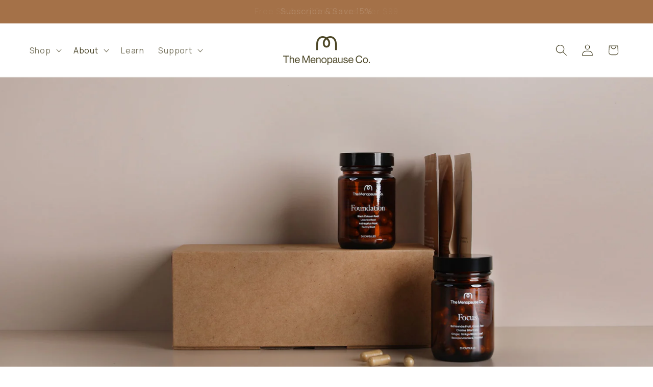

--- FILE ---
content_type: text/css
request_url: https://themenopauseco.com/cdn/shop/t/19/assets/custom-tmc-all.css?v=119625675738985308641738552784
body_size: 372
content:
@font-face{font-family:meno-banner;src:url(/cdn/shop/files/meno-banner_regular-webfont.woff?v=1675657002)}@font-face{font-family:manrope;src:url(/cdn/shop/files/Manrope-VariableFont_wght.woff?v=1678853768)}:root{--grid-desktop-horizontal-spacing: 50px;--grid-desktop-vertical-spacing: 50px}h1,.h0,.h1{font-family:meno-banner;color:#585231}.jdgm-branding-footer{display:none}.collection .page-width-desktop{max-width:1200px}.collection .card__heading{text-transform:uppercase;font-size:2.5rem;font-weight:400}.collection .card-information .price{display:none}.collection .card-information .product_description{font-size:1.3rem}.ticker{display:flex}.ticker__list{display:flex;animation:ticker 35s infinite linear}.ticker:hover .ticker__list{animation-play-state:paused}.ticker__item{margin-right:20px}@-moz-keyframes ticker{to{transform:translate(-100%)}}@-webkit-keyframes ticker{to{transform:translate(-100%)}}@-o-keyframes ticker{to{transform:translate(-100%)}}@keyframes ticker{to{transform:translate(-100%)}}.tmc-flex-container{display:flex;flex-direction:row;flex-wrap:nowrap;justify-content:center;align-items:stretch;align-content:stretch;margin:0 auto}.tmc-flex-20{width:20%;overflow:hidden;display:block;flex-grow:1;flex-shrink:1;flex-basis:auto;align-self:auto;order:0}.tmc-flex-25{width:25%;overflow:hidden;display:block;flex-grow:1;flex-shrink:1;flex-basis:auto;align-self:auto;order:0}.tmc-flex-30{width:30%;overflow:hidden;display:block;flex-grow:1;flex-shrink:1;flex-basis:auto;align-self:auto;order:0}.tmc-flex-40{width:40%;overflow:hidden;display:block;flex-grow:1;flex-shrink:1;flex-basis:auto;align-self:auto;order:0}.tmc-flex-50{width:50%;overflow:hidden;display:block;flex-grow:1;flex-shrink:1;flex-basis:auto;align-self:auto;order:0}.tmc-flex-60{width:60%;overflow:hidden;display:block;flex-grow:1;flex-shrink:1;flex-basis:auto;align-self:auto;order:0}.tmc-flex-70{width:70%;overflow:hidden;display:block;flex-grow:1;flex-shrink:1;flex-basis:auto;align-self:auto;order:0}.tmc-flex-100{width:100%;overflow:hidden;display:block;flex-grow:1;flex-shrink:1;flex-basis:auto;align-self:auto;order:0}.tmc-flex-coverbg{background-position:center center;background-repeat:no-repeat;-webkit-background-size:cover;-moz-background-size:cover;-o-background-size:cover;background-size:cover}.tmc-margin{margin:5rem}.header__active-menu-item,.list-menu__item--active,.header__menu-item:hover span,details[open]>.header__menu-item{text-decoration:none!important}.footer-copy{display:flex;flex-direction:row;flex-wrap:nowrap;justify-content:space-between;align-items:center;align-content:center;max-width:var(--page-width);margin:0 auto;padding:0 4rem}.footer-shineon{color:#f6f4c6;font-size:6rem;margin:0;padding:0 1.5rem}@media screen and (min-width: 750px){.footer-shineon{font-size:8rem}.footer .grid--4-col-tablet .grid__item{padding-left:15%}.footer .grid--4-col-tablet .footer-block--menu{padding-left:0;width:15%;flex-grow:0}}.tmc-btn-2,.tmc-btn-3,.tmc-btn-4,.tmc-btn-5,.tmc-btn-6{display:inline-block;text-transform:uppercase;border-radius:45px;text-decoration:none}.tmc-btn-2,.tmc-btn-3,.tmc-btn-4,.tmc-btn-5{padding:1rem 2rem!important}.tmc-btn-2{color:#fff;background:#494428;border:1px solid #494428}.tmc-btn-2:hover,.tmc-btn-3{color:#494428;background:#fff;border:1px solid #494428}.tmc-btn-3:hover{color:#fff;background:#494428;border:1px solid #494428}.tmc-btn-4{color:#fff;background:#ae6e41;border:1px solid #AE6E41}.tmc-btn-4:hover{color:#ae6e41;background:#fff;border:1px solid #AE6E41}.tmc-btn-5{color:#494428;background:#f6f4c6;border:1px solid #F6F4C6}.tmc-btn-5:hover{color:#fff;background:#494428;border:1px solid #494428}.tmc-btn-6{color:#fff;background:#494428;border:1px solid #494428;font-size:2rem;padding:2rem 5rem!important}.tmc-btn-6:hover{color:#494428;background:#f6f4c6;border:1px solid #F6F4C6}.page-width-nopad{padding:0!important}.grecaptcha-badge{visibility:hidden;opacity:0}@media screen and (max-width: 990px){.tmc-flex-mobile-reverse{flex-direction:column-reverse!important}.newsletter__flex{flex-direction:column!important}footer.footer,.footer-slogan,.newsletter{display:none!important}}@media screen and (max-width: 749px){.footer-copy{flex-direction:column;text-align:center}.tmc-margin{margin:1.5rem}}
/*# sourceMappingURL=/cdn/shop/t/19/assets/custom-tmc-all.css.map?v=119625675738985308641738552784 */


--- FILE ---
content_type: text/javascript
request_url: https://themenopauseco.com/cdn/shop/t/19/assets/skio-plan-picker-component.js?v=127285927491990026121721887504
body_size: 3267
content:
import{LitElement,html,css}from"https://cdn.jsdelivr.net/gh/lit/dist@2/core/lit-core.min.js";const skioStyles=css`
  :host {
    display: block;
  }

  .skio-plan-picker {
    display: flex;
    flex-direction: row;
    gap: 10px;
    padding: 0;
    border: 0;
  }
  .skio-onetime-second {
    order: 2;
  }
  
  .skio-group-container {
    display: none;

    color: #494428;
    background-color: #fff;
    width:100%;
    height:45px;
  }
  .product .skio-group-container {
    width:50%;
  }

  .skio-group-container--available {
    display: block;
    position: relative;    
    border-radius: 30px;
    border-width: 1px;
    border-color: rgba(73, 68, 40, 0.55);
    border-style: solid; 
    transition: border-color 0.2s ease;
  }

  .skio-group-container--selected {
    border-color: #494428;
  }

  .skio-group-container--subscribe {
    background-color: #494428;
    color: #fff;
  }
  
  .skio-group-input {
    position: absolute;
    width: 0px;
    height: 0px;
    opacity: 0;
  }

  .skio-group-input:focus-visible ~ .skio-group-label {
    outline: 2px #ccc solid;
    outline-offset: 4px;
    border-radius: 5px; 
  }
  
  .skio-group-label {
    display: flex;
    flex-direction: column;
    cursor: pointer;
    overflow: hidden;
    height:100%;
    justify-content: center;
  }
  
  .skio-group-topline {
    display: flex;
    flex-wrap: wrap;
    align-items: center;
    width: 100%;
    font-size: 14px;
    line-height: 1.4rem;
    text-transform: uppercase;
    justify-content: center;
    align-items: center;
  }

  .skio-group-topline-center {
    justify-content: center;
  }
  
  .skio-radio__container {
    display: flex;
    margin-right: 10px;
    display: none !important;
  }
  
  .skio-radio {
    transition: transform 0.25s cubic-bezier(0.4,0,0.2,1), opacity 0.25s cubic-bezier(0.4,0,0.2,1);
    transform-origin: center;
    transform: scale(0);
    opacity: 0;
  }

  .skio-group-label:hover .skio-radio {
    transform: scale(1);
    opacity: 0.75;
  }

  .skio-group-container--selected .skio-group-label .skio-radio {
    transform: scale(1);
    opacity: 1;
  }
  
  .skio-price {
    margin-left: auto;
    margin-left: 5px !important;
  }
  
  .skio-group-content {
    width: auto;
    margin-left: 30px;
    transition: max-height 0.25s cubic-bezier(0.4,0,0.2,1),
                opacity 0.25s cubic-bezier(0.4,0,0.2,1);
    max-height: 38px;
    opacity: 1;
  }
  
  /* Hide frequency if not selected */
  .skio-group-container:not(.skio-group-container--selected) .skio-group-content {
    max-height: 0;
    opacity: 0;
    pointer-events: none;
  }
  
  .skio-group-title {
    min-width: max-content;
  }
  
  .skio-save {
    color: #0fa573;
    border: 1px #0fa573 solid; 
    padding: 0px 8px;
    border-radius: 20px;
    font-size: 14px;

    display: none !important;
  }
  
  .skio-frequency {
    display: flex;
    align-items: center;
    gap: 5px;
    padding: 8px 30px 8px 10px;
    margin-top: 5px;
    border-radius: 5px;
    background-color: #f7f7f7;
    width: 100%;
    border: 0;
    font-size: 14px;
    white-space: nowrap;
    text-overflow: ellipsis;
    background-image: url("data:image/svg+xml,%3Csvg xmlns='http://www.w3.org/2000/svg' class='h-6 w-6' fill='none' viewBox='0 0 24 24' stroke='currentColor' stroke-width='2'%3E%3Cpath stroke-linecap='round' stroke-linejoin='round' d='M19 9l-7 7-7-7' /%3E%3C/svg%3E");
    background-position: right 10px top 50%;
    background-size: 18px;
    background-repeat: no-repeat;
    appearance: none;
    -webkit-appearance: none;
    -moz-appearance: none;

    display: none !important;
  }
  .skio-frequency.skio-frequency--one {
    background-image: none;
  }
  
  .skio-frequency span {
    text-transform: lowercase;
  }

  .free-shipping {
    margin: 0;
    margin-left: 30px;
  }
`;export class SkioPlanPickerComponent extends LitElement{static properties={product:{type:Object},productHandle:{type:String},key:{type:String},formId:{type:String},needsFormId:{type:Boolean},subscriptionFirst:{type:Boolean},startSubscription:{type:Boolean},discountFormat:{type:String},currency:{type:String},language:{type:String},moneyFormatter:{},externalPriceSelector:{type:String},externalPriceSelectorWithCurrency:{type:String},selectedVariant:{type:Object},skioSellingPlanGroups:{},availableSellingPlanGroups:{},selectedSellingPlanGroup:{},selectedSellingPlan:{},defaultFrequency:{},addToCartOnClick:{},stack:{}};static styles=skioStyles;constructor(){super(),this.product=null,this.selectedVariant=null,this.productHandle=null,this.purchaseOption="onetime",this.key=null,this.formId=null,this.needsFormId=!1,this.skioSellingPlanGroups=[],this.availableSellingPlanGroups=[],this.selectedSellingPlanGroup=null,this.selectedSellingPlan=null,this.startSubscription=!1,this.subscriptionFirst=!1,this.skioMainProduct=!0,this.discountFormat="percent",this.externalPriceSelector="[skio-external-price]",this.externalPriceSelectorWithCurrency="[skio-external-price-with-currency]",this.currency="USD",this.language="en-US",this.moneyFormatter=new Intl.NumberFormat(this.language,{style:"currency",currency:this.currency}),this.defaultFrequency=null,this.addToCartOnClick=!1,this.loaded=!1,this.stack=!1,this.canAddToCart=!0}connectedCallback(){if(super.connectedCallback(),this.startSubscription==!0&&(this.purchaseOption="subscription"),!this.product&&this.productHandle&&this.fetchProduct(this.productHandle),this.needsFormId&&this.formId==null){let forms=document.querySelectorAll('form[action="/cart/add"]');if(forms.length>0){let form;forms.forEach(el=>{el.hasAttribute("skio-key")&&el.getAttribute("skio-key")==this.key&&(form=el)}),form||(form=forms[0]),this.formId=form.id,this.requestUpdate()}}let skio=this;document.addEventListener("variantChanged",function(e){let variantId=e.detail.variantId,variant=skio.product.variants.find(x=>x.id==variantId);variant?skio.selectedVariant=variant:skio.log("Unable to find variant with id: ",variantId),skio.requestUpdate()})}render(){if(!(!this.product||!this.selectedVariant||this.skioSellingPlanGroups.length==0))return html`
      <fieldset class="skio-plan-picker" skio-plan-picker="${this.key}" style="${this.stack?"flex-direction: column !important":""}">
        <input ${this.formId!==null?html`form="${this.formId}"`:""} name="selling_plan" type="hidden" value="${this.selectedSellingPlan!==null?this.selectedSellingPlan?.id:""}" />
        <input ${this.formId!==null?html`form="${this.formId}"`:""} name="properties[Discount]" type="hidden" value="${this.selectedSellingPlan!==null?this.discount(this.selectedSellingPlan).percent:""}" 
          ?disabled="${this.selectedSellingPlan==null}" />
        
        <div class="skio-group-container skio-group-container--onetime ${this.product.requires_selling_plan==!1?"skio-group-container--available":""} ${this.selectedSellingPlanGroup==null?"skio-group-container--selected":""} ${this.subscriptionFirst?"skio-onetime-second":""}" skio-group-container 
          @click=${()=>this.selectSellingPlanGroup(null,!0)} >
        
          <input id="skio-one-time-${this.key}" class="skio-group-input" name="skio-group-${this.key}" type="radio" value="" 
            skio-one-time ?checked=${this.startSubscription==!1&&this.product.requires_selling_plan==!1}>
          <label class="skio-group-label" for="skio-one-time-${this.key}">
            <div class="skio-group-topline ${this.addToCartOnClick?"skio-group-topline-center":""}">
              <div class="skio-radio__container">
                <svg width="20" height="20" viewBox="0 0 24 24" fill="none" xmlns="http://www.w3.org/2000/svg">
                  <circle cx="12" cy="12" r="10" stroke="currentColor" stroke-width="2"></circle>
                  <circle class="skio-radio" cx="12" cy="12" r="7" fill="currentColor"></circle>
                </svg>
              </div>
              <div class="skio-group-title">One-time</div>
              <div class="skio-price">
                <span skio-onetime-price>${this.moneyFormatter.format(this.selectedVariant.price/100)}</span>
              </div>
            </div>
          </label>
        </div>
        ${this.availableSellingPlanGroups?this.availableSellingPlanGroups.map((group,index)=>html`
            <div class="skio-group-container skio-group-container--subscribe skio-group-container--available ${this.selectedSellingPlanGroup==group?"skio-group-container--selected":""}" skio-group-container
              @click=${()=>this.selectSellingPlanGroup(group,!0)}>
              <input id="skio-selling-plan-group-${index}-${this.key}" class="skio-group-input" name="skio-group-${this.key}"
                type="radio" value="${group.id}" skio-selling-plan-group="${group.id}" ?checked=${this.selectedSellingPlanGroup==group} >
              <label class="skio-group-label" for="skio-selling-plan-group-${index}-${this.key}">
                <div class="skio-group-topline ${this.addToCartOnClick?"skio-group-topline-center":""}">
                  <div class="skio-radio__container">
                    <svg width="20" height="20" viewBox="0 0 24 24" fill="none" xmlns="http://www.w3.org/2000/svg">
                      <circle cx="12" cy="12" r="10" stroke="currentColor" stroke-width="2"></circle>
                      <circle class="skio-radio" cx="12" cy="12" r="7" fill="currentColor"></circle>
                    </svg>
                  </div>
                  <div class="skio-group-title">
                    <!--${group.name}--> Subscribe
                    ${this.discount(group.selected_selling_plan).percent!=="0%"?html`
                      <span class="skio-save">Save <span skio-discount>${this.discountFormat=="percent"?this.discount(group.selected_selling_plan).percent:this.discount(group.selected_selling_plan).amount}</span></span>
                    `:html``}
                  </div>
                  <div class="skio-price">
                    <span skio-subscription-price>${this.price(group.selected_selling_plan)}</span>
                  </div>
                </div>
                <div class="skio-group-content">
                  <select skio-selling-plans="${group.id}" class="skio-frequency"
                    @change=${e=>this.selectSellingPlan(e.target,group)}>
                    ${group?group.selling_plans.map(selling_plan=>html`
                      <option value="${selling_plan.id}" ?selected=${group.selected_selling_plan==selling_plan}>
                        ${group.name=="Subscription"?`Delivery ${selling_plan.name.toLowerCase()}`:`${selling_plan.name}`}
                      </option>
                      `):""}
                  </select>
                </div>
              </label>
            </div>
          `):""}
      </fieldset>`}updated=changed=>{if(changed.has("product")&&this.product&&(this.key=this.key?this.key:this.product.id,this.skioSellingPlanGroups=this.product.selling_plan_groups.filter(selling_plan_group=>selling_plan_group.app_id==="SKIO"),this.skioSellingPlanGroups.forEach(group=>{group.selling_plans.sort(function(a,b){if(parseInt(a.name.replace(/\D/g,""))<parseInt(b.name.replace(/\D/g,"")))return-1;if(parseInt(a.name.replace(/\D/g,""))>parseInt(b.name.replace(/\D/g,"")))return 1;if(parseInt(a.name.replace(/\D/g,""))==parseInt(b.name.replace(/\D/g,"")))return 0})})),changed.has("selectedVariant")&&this.selectedVariant){if(this.availableSellingPlanGroups=this.skioSellingPlanGroups.filter(selling_plan_group=>selling_plan_group.selling_plans.some(selling_plan=>this.selectedVariant.selling_plan_allocations.some(selling_plan_allocation=>selling_plan_allocation.selling_plan_id===selling_plan.id))),this.availableSellingPlanGroups?.length>0)if(this.availableSellingPlanGroups.forEach(group=>{if(this.defaultFrequency){let selling_plan=group.selling_plans.find(x=>x.name.toLowerCase().includes(this.defaultFrequency.toLowerCase()));selling_plan?group.selected_selling_plan=selling_plan:group.selected_selling_plan=group.selling_plans[0]}else group.selected_selling_plan=group.selling_plans[0]}),this.startSubscription==!0||this.product.requires_selling_plan==!0||this.purchaseOption=="subscription"){if(this.selectedSellingPlan==null||this.selectedSellingPlan==null){let sellingPlanGroup2=this.availableSellingPlanGroups.find(x=>x.options[0].name.includes(this.selectedVariant.id));this.selectSellingPlanGroup(sellingPlanGroup2,!1)}let sellingPlanName=this.selectedSellingPlan.name,sellingPlanGroup=this.availableSellingPlanGroups.find(x=>x.selling_plans.find(y=>y.name==sellingPlanName)),sellingPlan=sellingPlanGroup.selling_plans.find(y=>y.name==sellingPlanName);sellingPlanName==sellingPlan.name?(this.selectedSellingPlanGroup=sellingPlanGroup,this.selectedSellingPlan=sellingPlan):(this.selectedSellingPlanGroup=this.availableSellingPlanGroups[0],this.selectedSellingPlan=this.availableSellingPlanGroups[0].selling_plans[0])}else this.selectedSellingPlan,this.selectedSellingPlanGroup=null;this.loaded=!0,this.updateForm()}if(changed.has("selectedSellingPlan")){document.querySelectorAll(`[skio-price][skio-key="${this.key}"]`).forEach(el=>{el.innerHTML=this.price(this.selectedSellingPlan)}),document.querySelectorAll(`[skio-onetime-content][skio-key="${this.key}"]`).forEach(el=>{this.selectedSellingPlan!==null?el.style.display="none":el.style.removeProperty("display")}),document.querySelectorAll(`[skio-subscription-content][skio-key="${this.key}"]`).forEach(el=>{this.selectedSellingPlan==null?el.style.display="none":el.style.removeProperty("display")});const event=new CustomEvent("skio::update-selling-plan",{bubbles:!0,composed:!0,detail:{sellingPlan:this.selectedSellingPlan,key:this.key}});this.dispatchEvent(event),this.updateForm(),this.updateExternalPrice()}changed.has("formId")&&this.updateForm()};log=(...args)=>{args.unshift("%c[skio]","color: #8770f2;"),console.log.apply(console,args)};error=(...args)=>{args.unshift("%c [skio]","color: #ff0000"),console.error.apply(console,args)};updateExternalPrice(){document.querySelectorAll(this.externalPriceSelector).forEach(el=>{el.innerHTML=this.price(this.selectedSellingPlan)}),document.querySelectorAll(this.externalPriceSelectorWithCurrency).forEach(el=>{el.innerHTML=this.price(this.selectedSellingPlan)+" "+this.currency})}selectSellingPlanGroup(group,addToCart){if(this.selectedSellingPlanGroup=group,this.selectedSellingPlan=group?.selected_selling_plan,group?this.purchaseOption="subscription":this.purchaseOption="onetime",this.updateForm(),this.loaded){if(this.addToCartOnClick)this.addToCart();else if(addToCart&&this.formId){let form=document.querySelector("#"+this.formId);if(form&&this.canAddToCart){console.log("SKIO CLICKING FORM"),form.querySelector('[name="add"]').click(),this.canAddToCart=!1;let skio=this;setTimeout(function(){skio.canAddToCart=!0},1e3)}}}}selectSellingPlan(element,group){let selling_plan=group.selling_plans.find(x=>x.id==element.value);selling_plan?(group.selected_selling_plan=selling_plan,this.selectedSellingPlanGroup=group,this.selectedSellingPlan=selling_plan):this.log("Error: couldn't find selling plan with id "+element.value+" for variant "+this.selectedVariant.id+" from product "+this.product.id+" : "+this.product.handle)}money(price){return this.moneyFormatter.format(price/100)}discount(selling_plan){if(!selling_plan)return{percent:"0%",amount:0};const price_adjustment=selling_plan.price_adjustments[0],discount={percent:"0%",amount:0},price=this.selectedVariant.price;switch(price_adjustment.value_type){case"percentage":discount.percent=`${price_adjustment.value}%`,discount.amount=Math.round(price*price_adjustment.value/100);break;case"fixed_amount":discount.percent=`${Math.round(price_adjustment.value*1/price*100)}%`,discount.amount=price_adjustment.value;break;case"price":discount.percent=`${Math.round((price-price_adjustment.value)*1/price*100)}%`,discount.amount=price-price_adjustment.value;break}return discount}price(selling_plan,formatted=!0){return console.log("PRICE CHECK: ",selling_plan),formatted?this.money(this.selectedVariant.price-this.discount(selling_plan).amount):this.selectedVariant.price-this.discount(selling_plan).amount}updateForm(){if(this.formId){let form=document.querySelector(`#${this.formId}`);if(form){let selling_plan_input=form.querySelector('[name="selling_plan"]');selling_plan_input?(selling_plan_input.value=this.selectedSellingPlan?.id!==void 0?this.selectedSellingPlan?.id:null,selling_plan_input.disabled=this.selectedSellingPlan?.id===void 0):(selling_plan_input=document.createElement("input"),selling_plan_input.type="hidden",selling_plan_input.name="selling_plan",selling_plan_input.value=this.selectedSellingPlan?.id!==void 0?this.selectedSellingPlan?.id:null,selling_plan_input.disabled=this.selectedSellingPlan?.id===void 0,form.append(selling_plan_input))}else console.log(`Skio error: form ID is ${this.formId}, but no form with that ID was found.`)}}addToCart(quantity=1){const items=[{id:this.selectedVariant.id,quantity,...this.selectedSellingPlan&&{selling_plan:this.selectedSellingPlan?.id}}];fetch("/cart/add.js",{method:"POST",headers:{"Content-Type":"application/json"},body:JSON.stringify({items})}).then(response=>response.json()).then(response=>{const event=new CustomEvent("skio::added-to-cart",{bubbles:!0,composed:!0,detail:{response,key:this.key}});this.dispatchEvent(event),Rebuy.Cart.enrichCart(),document.querySelector("#rebuy-cart").classList.add("is-visible")}).catch(error=>{this.error(`SKIO ${this.key} error adding item to cart: `,error)})}fetchProduct=handle=>fetch(`/products/${handle}.js`).then(response=>response.json()).then(product=>(this.product=product,this.selectedVariant=product.variants[0],product))}customElements.define("skio-plan-picker",SkioPlanPickerComponent);
//# sourceMappingURL=/cdn/shop/t/19/assets/skio-plan-picker-component.js.map?v=127285927491990026121721887504


--- FILE ---
content_type: text/javascript
request_url: https://themenopauseco.com/cdn/shop/t/19/assets/skio-cart-upsell.js?v=97264775069138452481721887504
body_size: 1385
content:
import{LitElement,html,css}from"https://cdn.jsdelivr.net/gh/lit/dist@2/core/lit-core.min.js";const skioCartStyles=css`
  .skio-cart-upsell {
    margin-top: 10px;
    width: 100%;
    padding: 1rem;
    background: transparent;
    border: 1px solid black;
    border-radius: 0.5rem;
    cursor: pointer;
    max-width: 300px;
  }

  .skio-cart-upgrade {
    margin-top: 10px;
    background: #9C734F;
    color: white;
    border: 1px solid transparent;
    outline: none;
    cursor: pointer;
    padding: 1rem;
    width: 100%;
    border-radius: 0.5rem;
    transition: color 0.25s, background-color 0.25s, border-color 0.25s;
    max-width: 300px;
  }

  .skio-cart-upgrade:hover {
    color: #9C734F;
    border-color: #9C734F;
    background: transparent;
  }
`;export class SkioCartUpsell extends LitElement{static styles=skioCartStyles;static properties={item:{type:Object},line:{type:Number},product:{type:Object},selectedVariant:{type:Object},key:{type:String},skioSellingPlanGroups:{},availableSellingPlanGroups:{},selectedSellingPlanGroup:{},selectedSellingPlan:{},discount_format:{type:String},moneyFormatter:{},currency:{type:String}};constructor(){super(),this.item=null,this.line=null,this.product=null,this.selectedVariant=null,this.skioSellingPlanGroups=null,this.availableSellingPlanGroups=null,this.selectedSellingPlanGroup=null,this.selectedSellingPlan=null,this.discountFormat="percent",this.currency="USD",this.moneyFormatter=new Intl.NumberFormat("en-US",{style:"currency",currency:this.currency})}upgradeButton=()=>this.availableSellingPlanGroups?.length>0?html`
      <button class="skio-cart-upgrade" type="button" @click=${()=>this.selectSellingPlan(this.availableSellingPlanGroups[0].selected_selling_plan.id)}>Upgrade to Subscription${this.discount(this.availableSellingPlanGroups[0].selected_selling_plan).percent!=="0%"?html` & Save ${this.discount(this.availableSellingPlanGroups[0].selected_selling_plan).percent}`:html``}</button>
    `:html``;changeFrequency=()=>html`
      <select class="skio-cart-upsell" skio-cart-upsell="${this.key}" @change=${e=>this.selectSellingPlan(e.target.value)}>
        ${this.product.requires_selling_plan?"":html`
          <optgroup label="One Time Purchase">
            <option value="">One-time</option>
          </optgroup>
          `}

        ${this.availableSellingPlanGroups?this.availableSellingPlanGroups.map((group,index)=>html`
            <optgroup label="${group.name}">
              ${group?group.selling_plans.map(selling_plan=>html`
                <option value="${selling_plan.id}" .selected=${selling_plan.id==this.selectedSellingPlan?.id}>
                  ${selling_plan.name}
                </option>
                `):""}
            </optgroup>
          `):""}
      </select>
    `;render(){if(!(!this.item||!this.product||!this.selectedVariant))return this.selectedSellingPlan?this.changeFrequency():this.upgradeButton()}updated=changed=>{changed.has("item")&&this.item&&this.fetchProduct(this.item.handle),changed.has("product")&&this.product&&(this.skioSellingPlanGroups=this.product.selling_plan_groups.filter(selling_plan_group=>selling_plan_group.app_id==="SKIO"),this.selectedVariant=this.product.variants.find(variant=>variant.id==this.item.variant_id),this.item.selling_plan_allocation&&(this.selectedSellingPlanGroup=this.skioSellingPlanGroups.find(group=>group.selling_plans.find(selling_plan=>selling_plan.id==this.item.selling_plan_allocation.selling_plan.id)),this.selectedSellingPlan=this.selectedSellingPlanGroup.selling_plans.find(selling_plan=>selling_plan.id==this.item.selling_plan_allocation.selling_plan.id))),changed.has("selectedVariant")&&this.selectedVariant&&(this.availableSellingPlanGroups=this.skioSellingPlanGroups.filter(selling_plan_group=>selling_plan_group.selling_plans.some(selling_plan=>this.selectedVariant.selling_plan_allocations.some(selling_plan_allocation=>selling_plan_allocation.selling_plan_id===selling_plan.id))),this.availableSellingPlanGroups.length&&this.availableSellingPlanGroups.forEach(group=>{group.selected_selling_plan=group.selling_plans[0]}))};log=(...args)=>{args.unshift("%c[skio cart upsell]","color: #8770f2;"),console.log.apply(console,args)};error=(...args)=>{args.unshift("%c [skio cart upsell]","color: #ff0000"),console.error.apply(console,args)};getSectionsToRender(){return[{id:"main-cart-items",section:document.getElementById("main-cart-items").dataset.id,selector:".cart-items"}]}getSectionInnerHTML(html2,selector){return new DOMParser().parseFromString(html2,"text/html").querySelector(selector).innerHTML}updateLineItem(){if(!this.line||!this.item)return;let data;this.selectedSellingPlan?data=JSON.stringify({line:this.line,quantity:this.item.quantity,selling_plan:this.selectedSellingPlan?this.selectedSellingPlan?.id:null}):data=JSON.stringify({line:this.line,quantity:this.item.quantity,selling_plan:null}),fetch("/cart/change.js",{method:"POST",headers:{"Content-Type":"application/json"},body:data}).then(response=>response.text()).then(cart=>{document.dispatchEvent(new CustomEvent("skio-cart::updated",{detail:{cart}})),window.location.href.includes("/cart")&&window.location.reload()})}selectSellingPlanGroup(group){this.selectedSellingPlanGroup=group,this.selectedSellingPlan=group?.selected_selling_plan,this.updateLineItem()}selectSellingPlan(id){if(!id){this.selectedSellingPlanGroup=null,this.selectedSellingPlan=null,this.updateLineItem();return}let group=this.availableSellingPlanGroups.find(group2=>group2.selling_plans.find(selling_plan2=>selling_plan2.id==id)),selling_plan=group.selling_plans.find(x=>x.id==id);selling_plan?(group.selected_selling_plan=selling_plan,this.selectedSellingPlanGroup=group,this.selectedSellingPlan=selling_plan):this.log("Error: couldn't find selling plan with id "+element.value+" for variant "+this.selectedVariant.id+" from product "+this.product.id+" : "+this.product.handle),this.updateLineItem()}money(price){return this.moneyFormatter.format(price/100)}discount(selling_plan){if(!selling_plan)return{percent:"0%",amount:0};const price_adjustment=selling_plan.price_adjustments[0],discount={percent:"0%",amount:0},price=this.selectedVariant.price;switch(console.log("selected variant price: ",price),price_adjustment.value_type){case"percentage":discount.percent=`${price_adjustment.value}%`,discount.amount=Math.round(price*price_adjustment.value/100);break;case"fixed_amount":discount.percent=`${Math.round(price_adjustment.value*1/price*100)}%`,discount.amount=price_adjustment.value;break;case"price":discount.percent=`${Math.round((price-price_adjustment.value)*1/price*100)}%`,discount.amount=price-price_adjustment.value,discount.percent=="17%"&&(discount.percent="15%"),console.log("discount percent: ",discount.percent),console.log("discount amount: ",discount.amount);break}return discount}fetchProduct=async handle=>{let productCache=window.sessionStorage.skioCartProductCache?JSON.parse(window.sessionStorage.skioCartProductCache):[],cachedProduct=productCache?productCache.find(product=>product.handle==handle):null;cachedProduct?this.product=cachedProduct:await fetch(`/products/${handle}.js`).then(response=>response.json()).then(response=>{this.product=response,productCache.push(response),window.sessionStorage.skioCartProductCache=JSON.stringify(productCache),this.requestUpdate()})}}customElements.define("skio-cart-upsell",SkioCartUpsell);
//# sourceMappingURL=/cdn/shop/t/19/assets/skio-cart-upsell.js.map?v=97264775069138452481721887504
